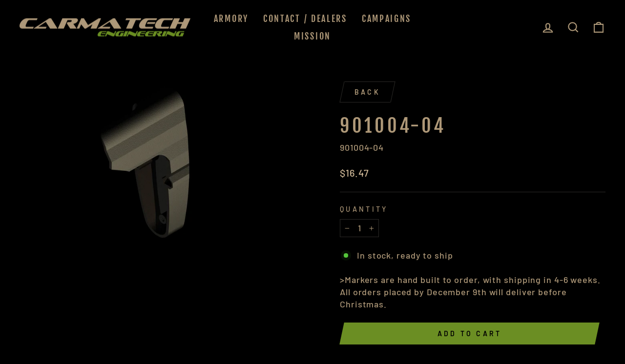

--- FILE ---
content_type: text/javascript; charset=utf-8
request_url: https://carmatechengineering.com/products/buttstock.js
body_size: 206
content:
{"id":7611554562303,"title":"901004-04","handle":"buttstock","description":"\u003cp\u003eBUTTSTOCK\u003c\/p\u003e","published_at":"2022-04-10T22:12:58-04:00","created_at":"2022-04-10T22:12:58-04:00","vendor":"MAXTACT","type":"MARKER COMPONENTS","tags":["CHASSIS COMPONENT"],"price":1647,"price_min":1647,"price_max":1647,"available":true,"price_varies":false,"compare_at_price":null,"compare_at_price_min":0,"compare_at_price_max":0,"compare_at_price_varies":false,"variants":[{"id":42664585920767,"title":"Default Title","option1":"Default Title","option2":null,"option3":null,"sku":"901004-04","requires_shipping":true,"taxable":true,"featured_image":null,"available":true,"name":"901004-04","public_title":null,"options":["Default Title"],"price":1647,"weight":45,"compare_at_price":null,"inventory_management":"shopify","barcode":"","requires_selling_plan":false,"selling_plan_allocations":[]}],"images":["\/\/cdn.shopify.com\/s\/files\/1\/0637\/5597\/6959\/products\/901004-04R.jpg?v=1649787131"],"featured_image":"\/\/cdn.shopify.com\/s\/files\/1\/0637\/5597\/6959\/products\/901004-04R.jpg?v=1649787131","options":[{"name":"Title","position":1,"values":["Default Title"]}],"url":"\/products\/buttstock","media":[{"alt":null,"id":29505061912831,"position":1,"preview_image":{"aspect_ratio":1.778,"height":720,"width":1280,"src":"https:\/\/cdn.shopify.com\/s\/files\/1\/0637\/5597\/6959\/products\/901004-04R.jpg?v=1649787131"},"aspect_ratio":1.778,"height":720,"media_type":"image","src":"https:\/\/cdn.shopify.com\/s\/files\/1\/0637\/5597\/6959\/products\/901004-04R.jpg?v=1649787131","width":1280}],"requires_selling_plan":false,"selling_plan_groups":[]}

--- FILE ---
content_type: text/javascript; charset=utf-8
request_url: https://carmatechengineering.com/products/buttstock.js
body_size: -227
content:
{"id":7611554562303,"title":"901004-04","handle":"buttstock","description":"\u003cp\u003eBUTTSTOCK\u003c\/p\u003e","published_at":"2022-04-10T22:12:58-04:00","created_at":"2022-04-10T22:12:58-04:00","vendor":"MAXTACT","type":"MARKER COMPONENTS","tags":["CHASSIS COMPONENT"],"price":1647,"price_min":1647,"price_max":1647,"available":true,"price_varies":false,"compare_at_price":null,"compare_at_price_min":0,"compare_at_price_max":0,"compare_at_price_varies":false,"variants":[{"id":42664585920767,"title":"Default Title","option1":"Default Title","option2":null,"option3":null,"sku":"901004-04","requires_shipping":true,"taxable":true,"featured_image":null,"available":true,"name":"901004-04","public_title":null,"options":["Default Title"],"price":1647,"weight":45,"compare_at_price":null,"inventory_management":"shopify","barcode":"","requires_selling_plan":false,"selling_plan_allocations":[]}],"images":["\/\/cdn.shopify.com\/s\/files\/1\/0637\/5597\/6959\/products\/901004-04R.jpg?v=1649787131"],"featured_image":"\/\/cdn.shopify.com\/s\/files\/1\/0637\/5597\/6959\/products\/901004-04R.jpg?v=1649787131","options":[{"name":"Title","position":1,"values":["Default Title"]}],"url":"\/products\/buttstock","media":[{"alt":null,"id":29505061912831,"position":1,"preview_image":{"aspect_ratio":1.778,"height":720,"width":1280,"src":"https:\/\/cdn.shopify.com\/s\/files\/1\/0637\/5597\/6959\/products\/901004-04R.jpg?v=1649787131"},"aspect_ratio":1.778,"height":720,"media_type":"image","src":"https:\/\/cdn.shopify.com\/s\/files\/1\/0637\/5597\/6959\/products\/901004-04R.jpg?v=1649787131","width":1280}],"requires_selling_plan":false,"selling_plan_groups":[]}